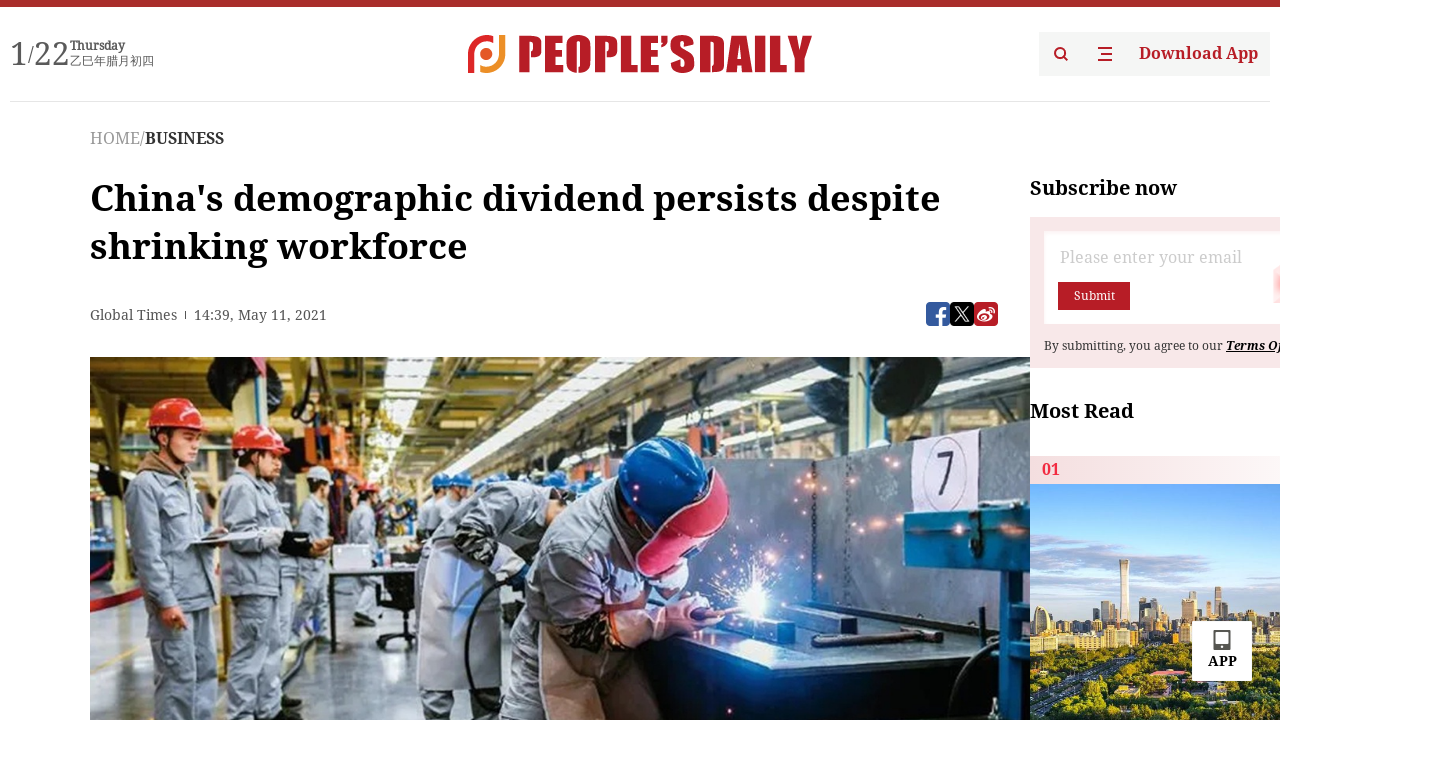

--- FILE ---
content_type: text/html;charset=UTF-8
request_url: https://peoplesdaily.pdnews.cn/business/er/30001260888
body_size: 26781
content:
<!doctype html><html lang="en"><head><meta charset="UTF-8"/><meta name="viewport" content="initial-scale=1,maximum-scale=1,minimum-scale=1,user-scalable=no"/><title>China's demographic dividend persists despite shrinking workforce</title><style></style><meta name="title" content="China's demographic dividend persists despite shrinking workforce"><meta name="keywords" content="BUSINESS,People's Daily"><meta name="description" content="Photo:XinhuaWhileWesternmediahasbeenhypinghowChina'sgrowinggraypopulationwillbringaloomingeconomiccrisistotheCommunistPartyofChina,thefactthatChina'spopulationdividendwillpickupandsustainitsrosyeconomicexpansionmaydisappointthem.Thefutureoftheworld'ssecond-largesteconomy,intheirarticles,isattheverge"><meta property="title" content="China's demographic dividend persists despite shrinking workforce"><meta property="image" content="https://cdnpdcontent.aikan.pdnews.cn/20210511/b2f1284b40e944ad807953ddeac80192.jpg"><meta itemprop="image" content="https://cdnpdcontent.aikan.pdnews.cn/20210511/b2f1284b40e944ad807953ddeac80192.jpg"><meta property="description" content="Photo:XinhuaWhileWesternmediahasbeenhypinghowChina'sgrowinggraypopulationwillbringaloomingeconomiccrisistotheCommunistPartyofChina,thefactthatChina'spopulationdividendwillpickupandsustainitsrosyeconomicexpansionmaydisappointthem.Thefutureoftheworld'ssecond-largesteconomy,intheirarticles,isattheverge"><meta property="fb:app_id" content="216960335533526"><meta property="og:title" content="China's demographic dividend persists despite shrinking workforce"><meta property="og:description" content="Photo:XinhuaWhileWesternmediahasbeenhypinghowChina'sgrowinggraypopulationwillbringaloomingeconomiccrisistotheCommunistPartyofChina,thefactthatChina'spopulationdividendwillpickupandsustainitsrosyeconomicexpansionmaydisappointthem.Thefutureoftheworld'ssecond-largesteconomy,intheirarticles,isattheverge"><meta property="og:url" content="https://peoplesdaily.pdnews.cn/business/er/30001260888"><meta property="og:image" content="https://cdnpdcontent.aikan.pdnews.cn/20210511/b2f1284b40e944ad807953ddeac80192.jpg?x-oss-process=image/resize,l_850/auto-orient,1/quality,q_95/format,jpg"><meta property="og:image:alt" content="Photo:XinhuaWhileWesternmediahasbeenhypinghowChina'sgrowinggraypopulationwillbringaloomingeconomiccrisistotheCommunistPartyofChina,thefactthatChina'spopulationdividendwillpickupandsustainitsrosyeconomicexpansionmaydisappointthem.Thefutureoftheworld'ssecond-largesteconomy,intheirarticles,isattheverge"><meta property="og:image_wechat" content="https://cdnpdcontent.aikan.pdnews.cn/20210511/b2f1284b40e944ad807953ddeac80192.jpg?x-oss-process=image/resize,l_850/auto-orient,1/quality,q_95/format,jpg"><meta name="twitter:title" content="China's demographic dividend persists despite shrinking workforce"><meta property="twitter:title" content="China's demographic dividend persists despite shrinking workforce"><meta name="twitter:image" content="https://cdnpdcontent.aikan.pdnews.cn/20210511/b2f1284b40e944ad807953ddeac80192.jpg?x-oss-process=image/resize,l_850/auto-orient,1/quality,q_95/format,jpg"><meta property="twitter:image" content="https://cdnpdcontent.aikan.pdnews.cn/20210511/b2f1284b40e944ad807953ddeac80192.jpg?x-oss-process=image/resize,l_850/auto-orient,1/quality,q_95/format,jpg"><meta name="twitter:image:src" content="https://cdnpdcontent.aikan.pdnews.cn/20210511/b2f1284b40e944ad807953ddeac80192.jpg?x-oss-process=image/resize,l_850/auto-orient,1/quality,q_95/format,jpg"><meta property="twitter:image:src" content="https://cdnpdcontent.aikan.pdnews.cn/20210511/b2f1284b40e944ad807953ddeac80192.jpg?x-oss-process=image/resize,l_850/auto-orient,1/quality,q_95/format,jpg"><meta name="twitter:description" content="Photo:XinhuaWhileWesternmediahasbeenhypinghowChina'sgrowinggraypopulationwillbringaloomingeconomiccrisistotheCommunistPartyofChina,thefactthatChina'spopulationdividendwillpickupandsustainitsrosyeconomicexpansionmaydisappointthem.Thefutureoftheworld'ssecond-largesteconomy,intheirarticles,isattheverge"><meta property="twitter:description" content="Photo:XinhuaWhileWesternmediahasbeenhypinghowChina'sgrowinggraypopulationwillbringaloomingeconomiccrisistotheCommunistPartyofChina,thefactthatChina'spopulationdividendwillpickupandsustainitsrosyeconomicexpansionmaydisappointthem.Thefutureoftheworld'ssecond-largesteconomy,intheirarticles,isattheverge"><meta name="twitter:site" content="@PeoplesDailyapp"><meta property="twitter:site" content="@PeoplesDailyapp"><meta property="al:title" content="China's demographic dividend persists despite shrinking workforce"><meta property="al:image" content="https://cdnpdcontent.aikan.pdnews.cn/20210511/b2f1284b40e944ad807953ddeac80192.jpg?x-oss-process=image/resize,l_850/auto-orient,1/quality,q_95/format,jpg"><meta property="al:description" content="Photo:XinhuaWhileWesternmediahasbeenhypinghowChina'sgrowinggraypopulationwillbringaloomingeconomiccrisistotheCommunistPartyofChina,thefactthatChina'spopulationdividendwillpickupandsustainitsrosyeconomicexpansionmaydisappointthem.Thefutureoftheworld'ssecond-largesteconomy,intheirarticles,isattheverge"><meta property="og:type" content="article"><meta property="og:rich_attachment" content="true"><meta name="twitter:card" content="summary_large_image"><meta property="twitter:card" content="summary_large_image"><meta name="twitter:creator" content="@PeoplesDailyapp"><meta property="twitter:creator" content="@PeoplesDailyapp"><meta property="al:type" content="article"><meta name="format-detection" content="telephone=no, email=no"/><meta name="apple-touch-fullscreen" content="YES"/><meta name="apple-mobile-web-app-capable" content="yes"/><meta name="apple-mobile-web-app-status-bar-style" content="black"/><link rel="icon" href="https://cdnpdfront.aikan.pdnews.cn/rmrb/es/rmrb-web-details-main/1.0.18/resource/image/faviconV2.png" type="image/x-icon"/><link rel="stylesheet" href="https://cdnpdfront.aikan.pdnews.cn/rmrb/es/rmrb-web-details-main/1.0.18/resource/css/plugin/normalize.css"><link rel="stylesheet" href="https://cdnpdfront.aikan.pdnews.cn/rmrb/es/rmrb-web-details-main/1.0.18/resource/css/plugin/swiper-bundle.min.css"><link rel="stylesheet" href="https://cdnpdfront.aikan.pdnews.cn/rmrb/es/rmrb-web-details-main/1.0.18/resource/css/plugin/aliPlayer.min.css"><link rel="stylesheet" href="https://cdnpdfront.aikan.pdnews.cn/rmrb/es/rmrb-web-details-main/1.0.18/resource/font/style.css"><link rel="stylesheet" href="https://cdnpdfront.aikan.pdnews.cn/rmrb/es/rmrb-web-details-main/1.0.18/resource/css/desktop/common.css"><link rel="stylesheet" href="https://cdnpdfront.aikan.pdnews.cn/rmrb/es/rmrb-web-details-main/1.0.18/resource/css/desktop/article.css"><link rel="stylesheet" href="https://cdnpdfront.aikan.pdnews.cn/rmrb/es/rmrb-web-details-main/1.0.18/resource/css/desktop/player.css"><script src="https://cdnpdfront.aikan.pdnews.cn/rmrb/es/rmrb-web-details-main/1.0.18/resource/js/share.min.js"></script><script type="module" crossorigin src="https://cdnpdfront.aikan.pdnews.cn/rmrb/es/rmrb-web-details-main/1.0.18/static/articleDesktop.2df49395.js"></script><link rel="modulepreload" href="https://cdnpdfront.aikan.pdnews.cn/rmrb/es/rmrb-web-details-main/1.0.18/static/__uno.811139bf.js"><link rel="modulepreload" href="https://cdnpdfront.aikan.pdnews.cn/rmrb/es/rmrb-web-details-main/1.0.18/static/light.beee88b5.js"><link rel="modulepreload" href="https://cdnpdfront.aikan.pdnews.cn/rmrb/es/rmrb-web-details-main/1.0.18/static/use-rtl.6a0d34a7.js"><link rel="modulepreload" href="https://cdnpdfront.aikan.pdnews.cn/rmrb/es/rmrb-web-details-main/1.0.18/static/FooterShare.d4d5bc0c.js"><link rel="modulepreload" href="https://cdnpdfront.aikan.pdnews.cn/rmrb/es/rmrb-web-details-main/1.0.18/static/index.6a84ec4d.js"><link rel="modulepreload" href="https://cdnpdfront.aikan.pdnews.cn/rmrb/es/rmrb-web-details-main/1.0.18/static/index.42c2b8bc.js"><link rel="modulepreload" href="https://cdnpdfront.aikan.pdnews.cn/rmrb/es/rmrb-web-details-main/1.0.18/static/email.b80d3b72.js"><link rel="modulepreload" href="https://cdnpdfront.aikan.pdnews.cn/rmrb/es/rmrb-web-details-main/1.0.18/static/Close.2922face.js"><link rel="modulepreload" href="https://cdnpdfront.aikan.pdnews.cn/rmrb/es/rmrb-web-details-main/1.0.18/static/index.3b214772.js"><link rel="modulepreload" href="https://cdnpdfront.aikan.pdnews.cn/rmrb/es/rmrb-web-details-main/1.0.18/static/vote.9191c2c4.js"><link rel="stylesheet" href="https://cdnpdfront.aikan.pdnews.cn/rmrb/es/rmrb-web-details-main/1.0.18/static/__uno.1f68b8f3.css"><link rel="stylesheet" href="https://cdnpdfront.aikan.pdnews.cn/rmrb/es/rmrb-web-details-main/1.0.18/static/FooterShare.536f3f2b.css"><link rel="stylesheet" href="https://cdnpdfront.aikan.pdnews.cn/rmrb/es/rmrb-web-details-main/1.0.18/static/index.262060e6.css"><link rel="stylesheet" href="https://cdnpdfront.aikan.pdnews.cn/rmrb/es/rmrb-web-details-main/1.0.18/static/index.36bdada6.css"><link rel="stylesheet" href="https://cdnpdfront.aikan.pdnews.cn/rmrb/es/rmrb-web-details-main/1.0.18/static/index.0044e19b.css"><link rel="stylesheet" href="https://cdnpdfront.aikan.pdnews.cn/rmrb/es/rmrb-web-details-main/1.0.18/static/articleDesktop.992161ba.css"><link rel="stylesheet" href="https://cdnpdfront.aikan.pdnews.cn/rmrb/es/rmrb-web-details-main/1.0.18/static/global.e64d111d.css"></head><body data-id="30001260888" data-channelid="1009,1022" data-objecttype="8" data-topicid="" data-type="channel" id="body" class=""><div id="app"></div><header id="header"><div class="header"><div class="header-container c-container"><div class="header-main"><div id="globalHeader" class="time"></div><a href="https://peoplesdaily.pdnews.cn" class="logo"><span style="display:none">People's Daily</span> <img src="https://cdnpdfront.aikan.pdnews.cn/rmrb/es/rmrb-web-details-main/1.0.18/resource/image/header/logo.svg" alt="People's Daily English language App - Homepage - Breaking News, China News, World News and Video"></a><div class="right-content"><a class="header-search" target="_blank" href="https://peoplesdaily.pdnews.cn/searchDetails"><span style="display:none">People's Daily Search Details</span> <img src="https://cdnpdfront.aikan.pdnews.cn/rmrb/es/rmrb-web-details-main/1.0.18/resource/image/header/headerSearch.svg" alt="People's Daily English language App - Homepage - Breaking News, China News, World News and Video"> </a><span class="header-channel"><div id="headerChannel"></div><img class="header-channel-icon" src="https://cdnpdfront.aikan.pdnews.cn/rmrb/es/rmrb-web-details-main/1.0.18/resource/image/channel.svg" alt="People's Daily English language App - Homepage - Breaking News, China News, World News and Video"> </span><a class="header-download droidSerif-bold" target="_blank" href="https://peoplesdaily.pdnews.cn/publicity">Download App</a></div></div></div></div></header><main class="content-main" data-author-name="" data-author-id=""><div class="c-container"><div class="breadcrumb"><a href="https://peoplesdaily.pdnews.cn" class="droidSerif">HOME</a> <span class="droidSerif">/</span><div class="beloneName droidSerif-bold">BUSINESS</div></div><div class="c-content"><div class="left"><div class="c-title droidSerif-bold" id="newsTitle">China's demographic dividend persists despite shrinking workforce</div><div class="c-details-share"><div class="c-details"><div class="c-details-extra droidSerif"><div class="form">Global Times</div><div class="c-publish-time none">1620743969000</div></div></div><div id="globalShare"></div></div><div class="skeleton-loading"><div class="ant-skeleton ant-skeleton-active"><div class="ant-skeleton-content"><ul class="ant-skeleton-paragraph"><li style="width:38%"></li><li style="width:100%"></li><li style="width:100%"></li><li style="width:87.5%"></li></ul><h3 class="ant-skeleton-title" style="width:100%;height:427.5px"></h3></div></div></div><div class="c-news-content none" id="newContent"><p style="text-align:center;"><img src="https://cdnpdcontent.aikan.pdnews.cn/20210511/b2f1284b40e944ad807953ddeac80192.jpg"></p>
<p class="rmrb-caption-img">Photo: Xinhua</p>
<p>While Western media has been hyping how China's growing gray population will bring a looming economic crisis to the Communist Party of China, the fact that China's population dividend will pick up and sustain its rosy economic expansion may disappoint them.</p>
<p>The future of the world's second-largest economy, in their articles, is at the verge of collapsing, with a draining labor force undermining core competitiveness, disrupting social structure and pushing away foreign investment.</p>
<p>However, observers have painted a drastically different picture. They noted the demographic change will herald a time when China moves from "working to meet global demand" to "the world sparing no efforts to cater to China's tastes [burgeoning demand for quality products]," and such sheer size of the market will keep expanding with the rise of disposable incomes.</p>
<p>As generations become richer, well-educated and more tech-savvy, that will also lead to a profound effect on the country's economic structure, speeding up the gravity shift from low-end manufacturing to digital and high-tech industries as well as high value-added services sectors such as luxury, healthcare and travel, according to analysts.</p>
<p>It is estimated that India would soon take over China to become the world's most populous nation as China's population growth slows. The South Asian neighbor's expanding population in the near future may give it a big fillip in building factories and supplying to the world, but analysts pointed out that such growth is not "indigenous and sustainable," and in the long-term, could widen its yawning gap with China amid a global digitalization push.</p>
<p>China's workforce has plunged, according to the results of the seventh national population census released on Tuesday.</p>
<p>The number of China's labor force between 15 and 59 years dropped about 45 million to 894 million in 2020 compared with 2010, while the number of people aged 60 and above rising to 264 million, up from 177.6 million in the 2010 census.</p>
<p>But the proportion of people aged 14 and younger in the Chinese mainland was 17.95 percent, up 1.35 percentage points from the 2010 census.</p>
<p>"The average age of China's population is 38.8 years, which is still young and energetic. It is almost the same to the average age of the US which is 38 years old," Ning Jizhe, head of the National Bureau of Statistics (NBS), said at a press briefing to release the census on Tuesday.</p>
<p>This was in response to a question on how the demographic change would weigh on China's economy. Ning added that China's population dividend still exists, and its labor resources are still abundant.</p>
<p>Industry observers said that the stakes involving the demographics are high not only in terms of serving as a guide for government policy tools, but more importantly, it could help China embark on a new economic model that relies less on cheap labor and more by booming consumption and innovation.</p>
<p>The transformation is on par with the country's economic overhaul to shift the gravity of growth.</p>
<p>"The population dividends persist, but are presented in a different way — from labor-intensive to innovation and technique-driven," Cao Heping, a professor of economics at Peking University in Beijing, told the Global Times on Tuesday, shrugging off concerns that a demographic crisis is imminent which could thwart China's growth.</p>
<p>The population of the Chinese mainland expanded to 1.41 billion in 2020. Despite a waning growth rate, the number still exceeded the combined population of the world's major developed economies, including the US.</p>
<p style="text-align:center;"><img src="https://cdnpdcontent.aikan.pdnews.cn/20210511/56ae1845cb344404ba2db56711b4c812.jpg"></p>
<p class="rmrb-caption-img">China's 7th National Population Census Infographic: Xu Zihe/GT</p>
<p><strong>Shifting gravity</strong></p>
<p>In a digitally-led growth model, the size of the population and young workforce is of less significance, but their capacity for consumption and education level are worth watching, according to Cao, who took note of China's optimizing demographic structure.</p>
<p>According to Ning, China's large population base has not changed, and the advantage of its super-sized market at home will exist for a long time.</p>
<p>"The quality of the population has improved significantly and the talent bonus will gradually appear," Ning said, while pointing to the urgency of adjusting the economic structure, tech development and speeding up the industrial upgrade.</p>
<p>Cao noted that China's Asian neighbors like Japan, South Korea and Singapore have embarked on a similar course before climbing up the threshold of developed nations. "China could also follow such path."</p>
<p>China's per capita disposable income reached 32,189 yuan ($4,961) in 2020, more than double the level in 2010 and above the average level of middle-income countries, according to NBS.</p>
<p>A jump in household incomes plus the domestic market size are also likely to further spur the appetite for innovative products, experimental consumption and services, reshaping the economic landscape, analysts said, noting that the new growth drivers could underpin China's GDP to grow at a "moderately high" period in the next decade.</p>
<p>"A cohort of young people would likely be drawn by intelligent terminals, such as artificial intelligence, virtual intelligence and smartphones, which will in turn further accelerate a digitalizing economy," Cao said, who called for more measures to stimulate the country's consumption.</p>
<p>Meanwhile, observers also forecasted a potentially explosive demand in healthcare industries, from pharmaceutical, elderly care, to nanomedicine and other new treatment techniques, as well as wealth management services.</p>
<p>Tian Yun, vice director of the Beijing Economic Operation Association, predicted that the annual growth of resident spending on the education and healthcare sectors will stand above 8 percent during the 14th Five-Year Plan period, higher than the average growth in residents' consumption of 6.9 percent.</p>
<p>However, a growing aging population could also increase social insurance costs, straining local government's coffer as well as raising enterprises and individuals' tax burden, analysts said.</p>
<p>Another setback is the labor shortage issue, where manufacturers could be scrambling to secure enough workers for their factories, weakening China's position as the world's export machine, Jia Pu, vice president of Tianyi Digital Economy Think Tank, told the Global Times.</p>
<p>A manager of a Shenzhen-based glass-making factory surnamed Duan, told the Global Times on Tuesday that her company has been doubling down efforts to replace a human workforce with intelligent production lines.</p>
<p>"There are short-term shockwaves due to a drain in a young labor force, but the trend of replacing low-end manufacturing with intelligent manufacturing is irreversible," Duan said. "If we move forward smoothly with the plan, we could cut the workforce by 30 percent this year."</p>
<p><strong>Comparing with India</strong></p>
<p>Some media suggested that China, with an average age of 38.8 years, will soon lose its comparative advantage to "younger" India, whose population has an average age of around 29 years. But a close examination of each country's population quality may offer a glimpse of how India's population dividends may confine its long-term development.</p>
<p>In 2019, about 26.62 percent of the Indian population fell into the 0-14 year category, while 67 percent were in the 15-64 age group, data showed.</p>
<p>India is home to the world's second-largest population of around 1.38 billion and is on pace to overtake China as the world's most populous nation.</p>
<p>"India is still positioned at the early period of industrialization, so a younger workforce could give it an edge in attracting global manufacturers. Some factories are likely to leave China for India to take advantage of cheap production factorsafter the coronavirus outbreak eases," Cao said.</p>
<p>But India is about two decades behind China in residents' consumption ability, analysts said. It is also estimated to have 134 million people living in poverty, according to a Pew Research Center analysis released in March. The number accounts for roughly 10 percent of its population.</p>
<p>Analysts said that the exceptionally large poverty group, the gap between the rich and the poor, caste hatred, and infrastructure problems have all constrained India's consumption, blocking the country's efforts to build an effective market at home to translate India's demographic dividend into effective growth.</p>
<p>"The overall population quality of India needs to be improved, and with the impact of the epidemic, it will take much longer for India to catch up with China in terms of knowledge-driven demographic dividend," Tian said.</p></div><div id="vote"></div></div><div class="right" id="mostRead"></div></div><div class="c-recommend" id="recommend"></div></div></main><div id="news-article-audio"></div><div id="hidden"></div><div id="hiddenElement"></div><footer id="globalFooter" data-audio-title="" data-audio-src="" data-audio-img=""><div class="footer-main c-container"><div class="footer-container"><div class="footer-left"><div class="footer-download"><div class="footer-title droidSerif-bold">Download App</div><div class="footer-download-top"><a target="_blank" href="https://apps.apple.com/app/peoples-daily-%E4%BA%BA%E6%B0%91%E6%97%A5%E6%8A%A5%E8%8B%B1%E6%96%87%E5%AE%A2%E6%88%B7%E7%AB%AF/id1294031865" class="droidSerif-bold"><img src="https://cdnpdfront.aikan.pdnews.cn/rmrb/es/rmrb-web-details-main/1.0.18/resource/image/footer/apple.svg" alt="People's Daily English language App - Homepage - Breaking News, China News, World News and Video"> </a><a target="_blank" href="https://sj.qq.com/appdetail/com.peopleapp.en" class="droidSerif-bold"><img src="https://cdnpdfront.aikan.pdnews.cn/rmrb/es/rmrb-web-details-main/1.0.18/resource/image/footer/android.svg" alt="People's Daily English language App - Homepage - Breaking News, China News, World News and Video"></a></div><a target="_blank" href="https://play.google.com/store/apps/details?id=com.peopleapp.en" class="download-app droidSerif-bold"><img src="https://cdnpdfront.aikan.pdnews.cn/rmrb/es/rmrb-web-details-main/1.0.18/resource/image/footer/google.svg" alt="People's Daily English language App - Homepage - Breaking News, China News, World News and Video"> <span>Google Play</span></a></div></div><div class="footer-right"><div class="footer-sitemap"><div class="footer-title droidSerif-bold">Sitemap</div><div id="footerSitemap" class="sitemap-list"></div></div><div class="footer-share" id="footerShare"></div></div></div><div class="footer-bottom"><div class="left"><div class="left-top"><a class="droidSerif" target="_blank" href="https://www.beian.gov.cn/portal/registerSystemInfo?recordcode=11010502048728" title="People's Daily English language App"><img src="https://cdnpdfront.aikan.pdnews.cn/rmrb/es/rmrb-web-details-main/1.0.18/resource/image/footer/emblem.png" alt="People's Daily English language App - Homepage - Breaking News, China News, World News and Video"> <span>京公网安备 11010502048728号 Copyright 2023 People's Daily </span></a><a class="droidSerif" target="_blank" href="https://beian.miit.gov.cn/#/Integrated/recordQuery" title="People's Daily English language App">ICP Registration Number: 16066560</a></div><a class="droidSerif" title="People's Daily English language App">Disinformation report:rmrbywapp@126.com</a></div><div class="right"><a class="privacyPolicy" href="https://peoplesdaily.pdnews.cn/privacyPolicy" target="_blank" title="People's Daily English language App">Privacy policy</a> <i class="line"></i> <a class="aboutUs" href="https://peoplesdaily.pdnews.cn/aboutUs" target="_blank" title="People's Daily English language App">Terms of Service</a> <i class="line"></i> <a class="aboutPeopleDaily" href="https://peoplesdaily.pdnews.cn/aboutPeopleDaily" target="_blank" title="People's Daily English language App">About People's Daily</a> <i class="line"></i> <a class="peoplesDaily" href="" target="_blank" title="People's Daily English language App">PEOPLE'S DAILY</a></div></div></div></footer><script src="https://wkbrs1.tingyun.com/js/cIHjmnMVaiY.js"></script><script src="https://cdnpdfront.aikan.pdnews.cn/rmrb/es/rmrb-web-details-main/1.0.18/resource/js/sensorsdata.min.js"></script><script src="https://cdnpdfront.aikan.pdnews.cn/rmrb/es/rmrb-web-details-main/1.0.18/resource/js/aliPlayer.min.js"></script><script src="https://cdnpdfront.aikan.pdnews.cn/rmrb/es/rmrb-web-details-main/1.0.18/resource/js/swiper-bundle.min.js"></script><script src="https://cdnpdfront.aikan.pdnews.cn/rmrb/es/rmrb-web-details-main/1.0.18/resource/js/echart.min.js"></script><script src="https://cdnpdfront.aikan.pdnews.cn/rmrb/es/rmrb-web-details-main/1.0.18/resource/js/ecStat.min.js"></script><script>!(function (c,b,d,a) {c[a] ||(c[a] ={})
c[a].config ={pid:'bayc9l9j1x@7e5f11667efff4b',appType:'web',imgUrl:'https://arms-retcode.aliyuncs.com/r.png?',sendResource:true,enableLinkTrace:true,behavior:true
}
with (b) with (body) with (insertBefore(createElement('script'),firstChild)) setAttribute('crossorigin','',src =d
)
})(window,document,'https://retcode.alicdn.com/retcode/bl.js','__bl')</script><script>var echartOptions = undefined;var shareInfo = {"fullUrl":"https://cdnpdcontent.aikan.pdnews.cn/20210511/b2f1284b40e944ad807953ddeac80192.jpg","shareSwitch":1,"shareTitle":"China's demographic dividend persists despite shrinking workforce","shareDescription":"Photo:XinhuaWhileWesternmediahasbeenhypinghowChina'sgrowinggraypopulationwillbringaloomingeconomiccrisistotheCommunistPartyofChina,thefactthatChina'spopulationdividendwillpickupandsustainitsrosyeconomicexpansionmaydisappointthem.Thefutureoftheworld'ssecond-largesteconomy,intheirarticles,isattheverge"};var contentDetailsJson = {"channelRels":[{"sortValue":2,"channelAlias":"bri-news","channelLevel":1,"channelName":"BRI NEWS","channelId":1009},{"sortValue":1,"channelAlias":"business","channelLevel":2,"channelName":"BUSINESS","channelId":1022}],"description":"Photo:XinhuaWhileWesternmediahasbeenhypinghowChina'sgrowinggraypopulationwillbringaloomingeconomiccrisistotheCommunistPartyofChina,thefactthatChina'spopulationdividendwillpickupandsustainitsrosyeconomicexpansionmaydisappointthem.Thefutureoftheworld'ssecond-largesteconomy,intheirarticles,isattheverge"};</script></body></html>